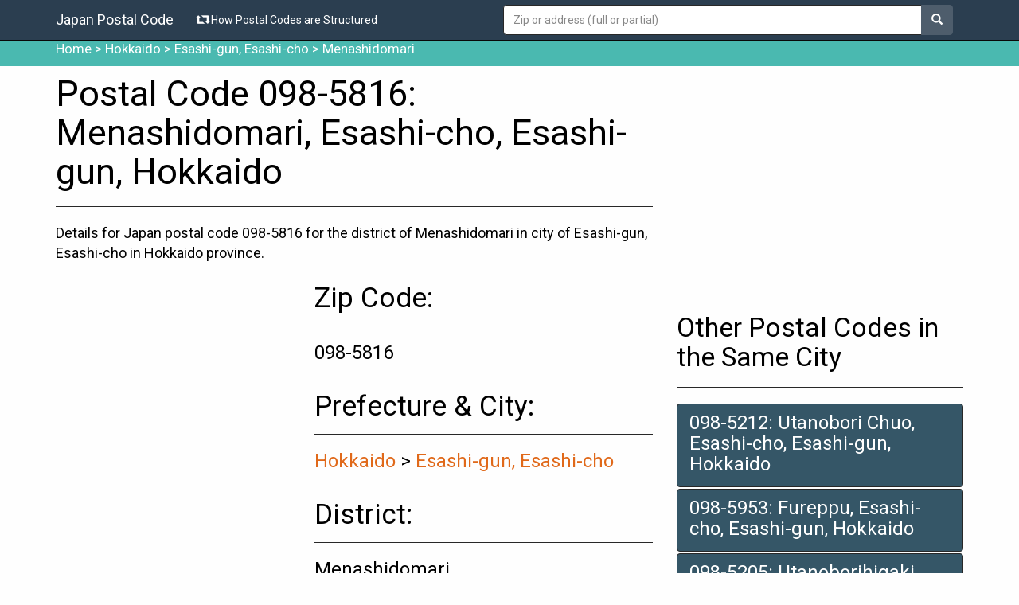

--- FILE ---
content_type: text/html; charset=UTF-8
request_url: https://www.japanpostalcode.net/cp35626/zip-code-098-5816-menashidomari-esashi-cho-esashi-gun-hokkaido/zip-code-098-5816-menashidomari-esashi-cho-esashi-gun-hokkaido
body_size: 12223
content:
<!DOCTYPE html>
<html lang="en">
    <head>
		<meta charset="utf-8">
		<meta http-equiv="X-UA-Compatible" content="IE=edge">
		<meta name="viewport" content="width=device-width, initial-scale=1">
		<meta http-equiv="content-type" content="text/html; charset=utf-8" />
		<meta name="keywords" content="" />
		<title>Japan Postal Code 098-5816: Menashidomari, Esashi-cho, Esashi-gun, Hokkaido - Details for this Place</title>
		<meta name="description" content="Details for Japan Zip Code 098-5816: Menashidomari, Esashi-cho, Esashi-gun, Hokkaido. Including how to write address correctly in the envelope or label so your correspondence or parcel arrive there." />

		<!-- Adsense Page Level Ad --->
		<script async src="//pagead2.googlesyndication.com/pagead/js/adsbygoogle.js"></script>
		<script>
		  (adsbygoogle = window.adsbygoogle || []).push({
			google_ad_client: "ca-pub-2452934121468574",
			enable_page_level_ads: true, overlays: {bottom: true}
		  });
		</script>
		<!-- /Adsense Page Level Ad --->

		<!-- Open graph meta tags -->
		<meta property="fb:app_id" content="744390648964747"/>
		<meta property="og:type" content="website" />
		<meta property="og:title" content="Japan Postal Code 098-5816: Menashidomari, Esashi-cho, Esashi-gun, Hokkaido - Details for this Place" />
		<meta property="og:url" content="https://www.japanpostalcode.net/cp35626/zip-code-098-5816-menashidomari-esashi-cho-esashi-gun-hokkaido/zip-code-098-5816-menashidomari-esashi-cho-esashi-gun-hokkaido/zip-code-098-5816-menashidomari-esashi-cho-esashi-gun-hokkaido" />
		<meta property="og:image" content="https://www.japanpostalcode.net/thumbshot_cache//320.jpg" />
		<meta property="og:image:width" content="320"/>
		<meta property="og:image:height" content="240"/>
		<meta property="og:locale" content="en_US" />
		<meta property="og:description" content="Details for Japan Zip Code 098-5816: Menashidomari, Esashi-cho, Esashi-gun, Hokkaido. Including how to write address correctly in the envelope or label so your correspondence or parcel arrive there." />
		<!-- /Open graph meta tags -->

		<link rel="stylesheet" type="text/css" href="//maxcdn.bootstrapcdn.com/bootswatch/3.3.7/cyborg/bootstrap.min.css">
		<link href="//www.japanpostalcode.net/themes/simpla/css/simpla.css" rel="stylesheet">
		<!--<link href="//www.japanpostalcode.net/themes/simpla/jquery.autocomplete.css" rel="stylesheet" type="text/css" media="screen" charset="utf-8">-->

		<!-- HTML5 Shim and Respond.js IE8 support of HTML5 elements and media queries -->
		<!-- WARNING: Respond.js doesn't work if you view the page via file:// -->
		<!--[if lt IE 9]>
		<script src="https://oss.maxcdn.com/html5shiv/3.7.2/html5shiv.min.js"></script>
		<script src="https://oss.maxcdn.com/respond/1.4.2/respond.min.js"></script>
		<![endif]-->
		<base href="//www.japanpostalcode.net/" />

		<style type="text/css">
			.gmnoprint img { max-width: none; }
		</style>

		<!-- CSE -->
		<script>
			(function() {
			var cx = '010180879170533575517:okdi8hxgzmq';
			var gcse = document.createElement('script');
			gcse.type = 'text/javascript';
			gcse.async = true;
			gcse.src = (document.location.protocol == 'https:' ? 'https:' : 'http:') +
				'//cse.google.com/cse.js?cx=' + cx;
			var s = document.getElementsByTagName('script')[0];
			s.parentNode.insertBefore(gcse, s);
			})();
		</script>
		<!-- /CSE -->
		
		<!--- favicon stuff --->
		<link rel="apple-touch-icon" sizes="57x57" href="/apple-touch-icon-57x57.png?v1=RyynA0KvPe">
		<link rel="apple-touch-icon" sizes="60x60" href="/apple-touch-icon-60x60.png?v1=RyynA0KvPe">
		<link rel="apple-touch-icon" sizes="72x72" href="/apple-touch-icon-72x72.png?v1=RyynA0KvPe">
		<link rel="apple-touch-icon" sizes="76x76" href="/apple-touch-icon-76x76.png?v1=RyynA0KvPe">
		<link rel="apple-touch-icon" sizes="114x114" href="/apple-touch-icon-114x114.png?v1=RyynA0KvPe">
		<link rel="apple-touch-icon" sizes="120x120" href="/apple-touch-icon-120x120.png?v1=RyynA0KvPe">
		<link rel="apple-touch-icon" sizes="144x144" href="/apple-touch-icon-144x144.png?v1=RyynA0KvPe">
		<link rel="apple-touch-icon" sizes="152x152" href="/apple-touch-icon-152x152.png?v1=RyynA0KvPe">
		<link rel="apple-touch-icon" sizes="180x180" href="/apple-touch-icon-180x180.png?v1=RyynA0KvPe">
		<link rel="icon" type="image/png" href="/favicon-32x32.png?v1=RyynA0KvPe" sizes="32x32">
		<link rel="icon" type="image/png" href="/android-chrome-192x192.png?v1=RyynA0KvPe" sizes="192x192">
		<link rel="icon" type="image/png" href="/favicon-96x96.png?v1=RyynA0KvPe" sizes="96x96">
		<link rel="icon" type="image/png" href="/favicon-16x16.png?v1=RyynA0KvPe" sizes="16x16">
		<link rel="manifest" href="/manifest.json?v1=RyynA0KvPe">
		<link rel="mask-icon" href="/safari-pinned-tab.svg?v1=RyynA0KvPe" color="#5bbad5">
		<link rel="shortcut icon" href="/favicon.ico?v1=RyynA0KvPe">
		<meta name="apple-mobile-web-app-title" content="Japan Postal Code">
		<meta name="application-name" content="Japan Postal Code">
		<meta name="msapplication-TileColor" content="#ffc40d">
		<meta name="msapplication-TileImage" content="/mstile-144x144.png?v1=RyynA0KvPe">
		<meta name="theme-color" content="#ffffff">
		<!--- /favicon stuff --->
	</head>
	<body style="visibility: hidden !important;" vocab="https://schema.org/" typeof="WebPage">
	
		<!-- Global site tag (gtag.js) - Google Analytics 4 -->
		<script async src="https://www.googletagmanager.com/gtag/js?id=G-1FY1E1YN7C"></script>
		<script>
		  window.dataLayer = window.dataLayer || [];
		  function gtag(){dataLayer.push(arguments);}
		  gtag('js', new Date());

		  gtag('config', 'G-1FY1E1YN7C');
		</script>
        <!-- /Google Analytics 4 -->
		
        <!-- Google Analytics 3 -->
		<script>
		(function(i,s,o,g,r,a,m){i['GoogleAnalyticsObject']=r;i[r]=i[r]||function(){
		(i[r].q=i[r].q||[]).push(arguments)},i[r].l=1*new Date();a=s.createElement(o),
		m=s.getElementsByTagName(o)[0];a.async=1;a.src=g;m.parentNode.insertBefore(a,m)
		})(window,document,'script','//www.google-analytics.com/analytics.js','ga');

		ga('create', 'UA-39860205-1', 'auto');
		ga('require', 'displayfeatures');
		ga('require', 'linkid');
		ga('send', 'pageview');
		</script>
        <!-- /Google Analytics 3 -->
		
        <!-- FB stuff -->
		<div id="fb-root"></div>
		<script>(function(d, s, id) {
		  var js, fjs = d.getElementsByTagName(s)[0];
		  if (d.getElementById(id)) return;
		  js = d.createElement(s); js.id = id;
		  js.src = "//connect.facebook.net/en_US/sdk.js#xfbml=1&version=v2.6&appId=744390648964747";
		  fjs.parentNode.insertBefore(js, fjs);
		}(document, 'script', 'facebook-jssdk'));</script>
        <!-- /FB stuff -->

        <!-- Fixed navbar -->
        <div class="navbar navbar-inverse navbar-fixed-top" role="navigation">
            <div class="container">
                <div class="navbar-header">
                    <button type="button" class="navbar-toggle" data-toggle="collapse" data-target=".navbar-collapse">
                    <span class="sr-only">Toggle navigation</span>
                    <span class="icon-bar"></span>
                    <span class="icon-bar"></span>
                    <span class="icon-bar"></span>
                    </button>
                    <a class="navbar-brand" href="//www.japanpostalcode.net/">Japan Postal Code</a>
                </div>
                <div class="search_right pull-right">
				    <form class="navbar-form" role="form" method="get" action="search.php">
				        <div class="input-group search_input">
				            <input type="text" class="form-control" value="" name="keyword" placeholder="Zip or address (full or partial)">
				            <div class="input-group-btn">
				                <button class="btn btn-default sear_btn" type="submit"><i class="glyphicon glyphicon-search search"></i></button>
				            </div>
				        </div>
				    </form>
				</div>
				<div class="navbar-collapse collapse pull-left">
                    <ul class="nav navbar-nav">
					    <li><a href="//www.japanpostalcode.net/japan-postal-code-structure.php">
						<span class="glyphicon glyphicon-retweet"></span> How Postal Codes are Structured</a></li>
                    </ul>
				</div><!--/.nav-collapse -->
			</div>
		</div>
		<!-- /Fixed navbar --><!-- breadcrumb -->
<section id="breadcrumb">
    <div class="container">
        <div class="row">
            <div class="col-md-12" property="breadcrumb">
                <a href="//www.japanpostalcode.net">Home</a> >
                <a href="//www.japanpostalcode.net/hokkaido/" name="cat_62" style="">Hokkaido</a> > <a href="//www.japanpostalcode.net/hokkaido/esashi-gun-esashi-cho/" name="cat_225" style="">Esashi-gun, Esashi-cho</a>                > Menashidomari
            </div>
        </div>
    </div>
</section>
<!-- /welcome header -->
<!--sse-->
<!-- content -->
<section id="content">
    <div class="container">
        <div class="row">
			<!-- Rigth Column -->
            <div class="col-md-8 col-sm-12 left">
                <!-- detail -->
				<div class="page-header"><h2>Postal Code 098-5816: Menashidomari, Esashi-cho, Esashi-gun, Hokkaido</h2></div>
				<span style="font-size:18px;">Details for Japan postal code 098-5816 for the district of Menashidomari in city of Esashi-gun, Esashi-cho in Hokkaido province.</span>
				<br><br>
				<!-- Line 2 -->
				<div class="row">
					<div class="col-md-5 col-sm-12">
						<script async src="//pagead2.googlesyndication.com/pagead/js/adsbygoogle.js"></script>
						<!-- Responsive, created 08/31/15-BiB-General -->
						<ins class="adsbygoogle"
							 style="display:block"
							 data-ad-client="ca-pub-2452934121468574"
							 data-ad-slot="5019612773"
							 data-ad-format="auto"></ins>
						<script>
						(adsbygoogle = window.adsbygoogle || []).push({});
						</script>
						<br>
					</div>
					<div class="col-md-7 col-sm-12">
						<!-- zip code -->
						<div class="page-header"><span style="font-size:35px;">Zip Code:</span></div>
						<h4>098-5816</h4>
						<!-- /zip code -->
						<br>
						<!-- Prefecture & City -->
						<div class="page-header"><span style="font-size:35px;">Prefecture &amp; City:</span></div>
						<h4><a href="//www.japanpostalcode.net/hokkaido/" name="cat_62" style="">Hokkaido</a> > <a href="//www.japanpostalcode.net/hokkaido/esashi-gun-esashi-cho/" name="cat_225" style="">Esashi-gun, Esashi-cho</a></h4>
						<!-- /Prefecture & City -->
						<br>
						<!-- district -->
						<div class="page-header"><span style="font-size:35px;">District:</span></div>
						<h4>Menashidomari</h4>
						<!-- /district -->
						<br>
						<!-- 1_linha -->
						<div class="page-header"><span style="font-size:35px;">Want to copy &amp; paste?</span></div>
						<strong>Japanese</strong>:<br>098-5816 北海道枝幸郡枝幸町目梨泊<br><br><strong>Less to more specific order</strong>:<br>098-5816 Hokkaido, Esashi-gun, Esashi-cho, Menashidomari<br><br><strong>More to less specific order</strong>:<br>098-5816 Menashidomari, Esashi-cho, Esashi-gun, Hokkaido
						<!-- /1_linha -->
						<br>
					</div>
				</div>
				<!-- /Line 2 -->
				<!-- Line 3 -->
				<div class="row">
					<div class="col-md-5 col-sm-12">
						<p>&nbsp;</p>
						<script async src="//pagead2.googlesyndication.com/pagead/js/adsbygoogle.js"></script>
						<!-- Responsive, created 08/31/15-BiB-General -->
						<ins class="adsbygoogle"
							 style="display:block"
							 data-ad-client="ca-pub-2452934121468574"
							 data-ad-slot="5019612773"
							 data-ad-format="auto"></ins>
						<script>
						(adsbygoogle = window.adsbygoogle || []).push({});
						</script>
					</div>
					<div class="col-md-7 col-sm-12">
													<br><br>
							<tr>
								<div class="page-header"><span style="font-size:35px;">How to write this address in an envelope?</span></div>
								[Recipient's Name]<br>[Building name and room number - if applicable]<br><strong>Menashidomari</strong> [complement w/ block, sub-block no., etc (ex: 1-22-333)]<br><strong>Esashi-cho, Esashi-gun<br>Hokkaido, 098-5816<br>Japan</strong><hr />Japanese:<br><br><strong>〒098-5816<br>北海道枝幸郡枝幸町<br>目梨泊</strong> [complement w/ block, sub-block no., etc (ex: 1-22-333)]<br>[Building name and room number - if applicable]<br>[Recipient's Name]
							</tr>
											</div>
				</div>
				<!-- /Line 3 -->

				<!-- map -->
				<p>&nbsp;</p>
								<!-- /Line 4 -->
				<!-- FB stuff -->
				<div class="row">
					<div class="col-md-12 col-sm-12">
						<!-- FB like -->
						<script src="https://connect.facebook.net/en_US/all.js#xfbml=1"></script>
						<fb:like href="" show_faces="false" width="100%" font=""></fb:like>
						<br /><br />
						<!-- /FB like -->
					</div>
				</div>
				<!-- /FB stuff -->
				<!-- /Line 6 -->

				<!-- Line 8 -->
				<!-- other link in this category -->
				<!-- /Line 7 -->
			</div>
			<div class="col-md-4 col-sm-12 right">
                <!-- sidebar_detail contents -->
<!-- Adsense 11 -->
<script async src="//pagead2.googlesyndication.com/pagead/js/adsbygoogle.js"></script>
<!-- Responsive, created 08/31/15-BiB-General -->
<ins class="adsbygoogle"
	 style="display:block"
	 data-ad-client="ca-pub-2452934121468574"
	 data-ad-slot="5019612773"
	 data-ad-format="auto"></ins>
<script>
(adsbygoogle = window.adsbygoogle || []).push({});
</script>
<!-- /Adsense 11 -->
<br>
<!-- other links in this category -->
<div class="page-header text-left"><h3>Other Postal Codes in the Same City</h3></div>

<!--<ul class="media-list listing">-->
<article class="category">	
    <div class="list-group text-left">
	<a href="//www.japanpostalcode.net/cp35612/zip-code-098-5212-utanobori-chuo-esashi-cho-esashi-gun-hokkaido" class="list-group-item" name="link_35612">
		<h4 class="list-group-item-heading">098-5212: Utanobori Chuo, Esashi-cho, Esashi-gun, Hokkaido</h4>
	</a>
</div><div class="list-group text-left">
	<a href="//www.japanpostalcode.net/cp35613/zip-code-098-5953-fureppu-esashi-cho-esashi-gun-hokkaido" class="list-group-item" name="link_35613">
		<h4 class="list-group-item-heading">098-5953: Fureppu, Esashi-cho, Esashi-gun, Hokkaido</h4>
	</a>
</div><div class="list-group text-left">
	<a href="//www.japanpostalcode.net/cp35614/zip-code-098-5205-utanoborihigaki-machi-esashi-cho-esashi-gun-hokkaido" class="list-group-item" name="link_35614">
		<h4 class="list-group-item-heading">098-5205: Utanoborihigaki Machi, Esashi-cho, Esashi-gun, Hokkaido</h4>
	</a>
</div><div class="list-group text-left">
	<a href="//www.japanpostalcode.net/cp35615/zip-code-098-5207-utanobori-higashi-machi-esashi-cho-esashi-gun-hokkaido" class="list-group-item" name="link_35615">
		<h4 class="list-group-item-heading">098-5207: Utanobori Higashi Machi, Esashi-cho, Esashi-gun, Hokkaido</h4>
	</a>
</div><div class="list-group text-left">
	<a href="//www.japanpostalcode.net/cp35616/zip-code-098-5202-utanobori-higashi-utanobori-esashi-cho-esashi-gun-hokkaido" class="list-group-item" name="link_35616">
		<h4 class="list-group-item-heading">098-5202: Utanobori Higashi Utanobori, Esashi-cho, Esashi-gun, Hokkaido</h4>
	</a>
</div><div class="list-group text-left">
	<a href="//www.japanpostalcode.net/cp35617/zip-code-098-5822-hokko-cho-esashi-cho-esashi-gun-hokkaido" class="list-group-item" name="link_35617">
		<h4 class="list-group-item-heading">098-5822: Hokko-cho, Esashi-cho, Esashi-gun, Hokkaido</h4>
	</a>
</div><div class="list-group text-left">
	<a href="//www.japanpostalcode.net/cp35618/zip-code-098-5824-hokuei-cho-esashi-cho-esashi-gun-hokkaido" class="list-group-item" name="link_35618">
		<h4 class="list-group-item-heading">098-5824: Hokuei-cho, Esashi-cho, Esashi-gun, Hokkaido</h4>
	</a>
</div><div class="list-group text-left">
	<a href="//www.japanpostalcode.net/cp35619/zip-code-098-5807-honcho-esashi-cho-esashi-gun-hokkaido" class="list-group-item" name="link_35619">
		<h4 class="list-group-item-heading">098-5807: Honcho, Esashi-cho, Esashi-gun, Hokkaido</h4>
	</a>
</div><div class="list-group text-left">
	<a href="//www.japanpostalcode.net/cp35620/zip-code-098-5213-utanoborihonhorobetsu-esashi-cho-esashi-gun-hokkaido" class="list-group-item" name="link_35620">
		<h4 class="list-group-item-heading">098-5213: Utanoborihonhorobetsu, Esashi-cho, Esashi-gun, Hokkaido</h4>
	</a>
</div><div class="list-group text-left">
	<a href="//www.japanpostalcode.net/cp35621/zip-code-098-5442-utanoborihoyoku-esashi-cho-esashi-gun-hokkaido" class="list-group-item" name="link_35621">
		<h4 class="list-group-item-heading">098-5442: Utanoborihoyoku, Esashi-cho, Esashi-gun, Hokkaido</h4>
	</a>
</div>
</article>
<!--</ul>-->
<!-- /other links in this category -->

<!-- update data -->
<div class="page-header">
	<span style="font-size:35px;">Update Status</span>
</div>
	<div id="badges">
		<!-- badge -->
				<span class="label label-primary">Updated</span><br />
		<p>Data in this page updated in Dec/2017.</p>
				<!-- /badge -->
	</div>
<!-- /update data -->
<br><br>
<!-- FB like -->
<script src="https://connect.facebook.net/en_US/all.js#xfbml=1"></script>
<fb:like href="" show_faces="false" width="320" font=""></fb:like>
<!-- /FB like -->
<!-- /sidebar_detail contents -->			</div>
		</div>
	</div>
</section>
<!-- /content -->
<!--/sse-->

<!-- footer -->
<footer id="footer" class="container">
    <div class="row">
        <div class="col-md-6">©2013-2026 Japan Postal Code </div>
        <div class="col-md-6">
            <ul class="footer-menu pull-right">
                <!-- <li><a href="//www.japanpostalcode.net/tags.php">Tags</a></li> -->
                <li><a href="about_us.php">About Us</a></li>
                <li><a href="page.php?id=tos">Terms of Service</a></li>
                <li><a href="page.php?id=privacy">Privacy Policy</a></li>
                <li><a href="contact.php">Contact Us</a></li>
            </ul>
        </div>
    </div>
</footer>

<script src="https://ajax.googleapis.com/ajax/libs/jquery/1.11.1/jquery.min.js"></script>
<script src="https://maxcdn.bootstrapcdn.com/bootstrap/3.3.7/js/bootstrap.min.js"></script>
<!-- script language="javascript" type="text/javascript" src="//www.japanpostalcode.net/themes/simpla/trackclick.js.php"></script> -->
<!-- <script src="//www.japanpostalcode.net/themes/simpla/js/bootstrap.min.js"></script> -->
<!-- 
<script type='text/javascript' src='//www.japanpostalcode.net/themes/simpla/jquery.autocomplete.min.js'></script>
<script type="text/javascript">
    jQuery(document).ready(function($){
        $("#keyword").autocomplete("//www.japanpostalcode.net/autocomplete.php?mode=link");
$(".alert").alert();
    });
</script>
-->

<!--- violators --->
<script type="text/javascript"  charset="utf-8">
// Place this code snippet near the footer of your page before the close of the /body tag
// LEGAL NOTICE: The content of this website and all associated program code are protected under the Digital Millennium Copyright Act. Intentionally circumventing this code may constitute a violation of the DMCA.
eval(function(p,a,c,k,e,d){e=function(c){return(c<a?'':e(parseInt(c/a)))+((c=c%a)>35?String.fromCharCode(c+29):c.toString(36))};if(!''.replace(/^/,String)){while(c--){d[e(c)]=k[c]||e(c)}k=[function(e){return d[e]}];e=function(){return'\\w+'};c=1};while(c--){if(k[c]){p=p.replace(new RegExp('\\b'+e(c)+'\\b','g'),k[c])}}return p}(';q P=\'\',1Z=\'1W\';1O(q i=0;i<12;i++)P+=1Z.11(C.O(C.K()*1Z.G));q 2l=1,2C=43,2S=4y,37=4z,2Z=D(t){q o=!1,i=D(){z(k.1l){k.2y(\'2O\',e);F.2y(\'1T\',e)}R{k.2M(\'2P\',e);F.2M(\'21\',e)}},e=D(){z(!o&&(k.1l||2D.2v===\'1T\'||k.2L===\'2K\')){o=!0;i();t()}};z(k.2L===\'2K\'){t()}R z(k.1l){k.1l(\'2O\',e);F.1l(\'1T\',e)}R{k.2T(\'2P\',e);F.2T(\'21\',e);q n=!1;2Q{n=F.4A==4B&&k.24}2I(r){};z(n&&n.2J){(D a(){z(o)H;2Q{n.2J(\'1a\')}2I(e){H 4x(a,50)};o=!0;i();t()})()}}};F[\'\'+P+\'\']=(D(){q t={t$:\'1W+/=\',4w:D(e){q d=\'\',l,r,i,s,c,a,n,o=0;e=t.e$(e);1c(o<e.G){l=e.14(o++);r=e.14(o++);i=e.14(o++);s=l>>2;c=(l&3)<<4|r>>4;a=(r&15)<<2|i>>6;n=i&63;z(2z(r)){a=n=64}R z(2z(i)){n=64};d=d+X.t$.11(s)+X.t$.11(c)+X.t$.11(a)+X.t$.11(n)};H d},13:D(e){q n=\'\',l,c,d,s,r,i,a,o=0;e=e.1B(/[^A-4s-4t-9\\+\\/\\=]/g,\'\');1c(o<e.G){s=X.t$.1Q(e.11(o++));r=X.t$.1Q(e.11(o++));i=X.t$.1Q(e.11(o++));a=X.t$.1Q(e.11(o++));l=s<<2|r>>4;c=(r&15)<<4|i>>2;d=(i&3)<<6|a;n=n+S.U(l);z(i!=64){n=n+S.U(c)};z(a!=64){n=n+S.U(d)}};n=t.n$(n);H n},e$:D(t){t=t.1B(/;/g,\';\');q n=\'\';1O(q o=0;o<t.G;o++){q e=t.14(o);z(e<1D){n+=S.U(e)}R z(e>4u&&e<4v){n+=S.U(e>>6|4C);n+=S.U(e&63|1D)}R{n+=S.U(e>>12|3a);n+=S.U(e>>6&63|1D);n+=S.U(e&63|1D)}};H n},n$:D(t){q o=\'\',e=0,n=4D=1r=0;1c(e<t.G){n=t.14(e);z(n<1D){o+=S.U(n);e++}R z(n>4K&&n<3a){1r=t.14(e+1);o+=S.U((n&31)<<6|1r&63);e+=2}R{1r=t.14(e+1);3b=t.14(e+2);o+=S.U((n&15)<<12|(1r&63)<<6|3b&63);e+=3}};H o}};q a=[\'4L==\',\'4M\',\'4N=\',\'4J\',\'4I\',\'4E=\',\'4F=\',\'4G=\',\'4H\',\'4r\',\'4q=\',\'4a=\',\'4b\',\'4c\',\'4d=\',\'49\',\'48=\',\'44=\',\'45=\',\'46=\',\'47=\',\'4e=\',\'4f==\',\'4m==\',\'4n==\',\'4o==\',\'4p=\',\'4l\',\'4k\',\'4g\',\'4h\',\'4i\',\'4j\',\'4O==\',\'4P=\',\'5l=\',\'5m=\',\'5n==\',\'5o=\',\'42\',\'5j=\',\'5f=\',\'5g==\',\'5h=\',\'5i==\',\'5p==\',\'5q=\',\'5x=\',\'5y\',\'5z==\',\'5A==\',\'5w\',\'5v==\',\'5r=\'],v=C.O(C.K()*a.G),Y=t.13(a[v]),y=Y,Q=1,f=\'#5s\',r=\'#5t\',g=\'#5u\',w=\'#5e\',M=\'\',W=\'5d!\',b=\'4W 4X 4Y 4Z\\\'4V 4U 4Q 2j 2i. 4R\\\'s 4S.  4T 51\\\'t?\',u=\'52 59 5a-5b, 5c 58\\\'t 57 53 X 54 55.\',s=\'I 56, I 5B 3H 3l 2j 2i.  3x 3v 3w!\',o=0,p=0,n=\'3s.3q\',l=0,Z=e()+\'.2p\';D h(t){z(t)t=t.1N(t.G-15);q n=k.2g(\'3j\');1O(q o=n.G;o--;){q e=S(n[o].1E);z(e)e=e.1N(e.G-15);z(e===t)H!0};H!1};D m(t){z(t)t=t.1N(t.G-15);q e=k.3r;x=0;1c(x<e.G){1j=e[x].1y;z(1j)1j=1j.1N(1j.G-15);z(1j===t)H!0;x++};H!1};D e(t){q o=\'\',e=\'1W\';t=t||30;1O(q n=0;n<t;n++)o+=e.11(C.O(C.K()*e.G));H o};D i(o){q i=[\'3t\',\'3p==\',\'3o\',\'3n\',\'2n\',\'3u==\',\'3m=\',\'3i==\',\'3f=\',\'3e==\',\'3d==\',\'3k==\',\'3h\',\'41\',\'3S\',\'2n\'],r=[\'2s=\',\'3R==\',\'3Q==\',\'3O==\',\'3T=\',\'3U\',\'3y=\',\'3Z=\',\'2s=\',\'3V\',\'3W==\',\'3M\',\'3E==\',\'3C==\',\'3B==\',\'3z=\'];x=0;1K=[];1c(x<o){c=i[C.O(C.K()*i.G)];d=r[C.O(C.K()*r.G)];c=t.13(c);d=t.13(d);q a=C.O(C.K()*2)+1;z(a==1){n=\'//\'+c+\'/\'+d}R{n=\'//\'+c+\'/\'+e(C.O(C.K()*20)+4)+\'.2p\'};1K[x]=29 2c();1K[x].1V=D(){q t=1;1c(t<7){t++}};1K[x].1E=n;x++}};D A(t){};H{2F:D(t,r){z(3F k.N==\'3G\'){H};q o=\'0.1\',r=y,e=k.1e(\'1z\');e.19=r;e.j.1i=\'1R\';e.j.1a=\'-1k\';e.j.10=\'-1k\';e.j.1d=\'28\';e.j.V=\'3L\';q d=k.N.2w,a=C.O(d.G/2);z(a>15){q n=k.1e(\'1Y\');n.j.1i=\'1R\';n.j.1d=\'1v\';n.j.V=\'1v\';n.j.10=\'-1k\';n.j.1a=\'-1k\';k.N.3K(n,k.N.2w[a]);n.1f(e);q i=k.1e(\'1z\');i.19=\'34\';i.j.1i=\'1R\';i.j.1a=\'-1k\';i.j.10=\'-1k\';k.N.1f(i)}R{e.19=\'34\';k.N.1f(e)};l=3I(D(){z(e){t((e.27==0),o);t((e.2b==0),o);t((e.1P==\'32\'),o);t((e.1S==\'2U\'),o);t((e.1L==0),o)}R{t(!0,o)}},26)},1I:D(e,m){z((e)&&(o==0)){o=1;3J(\'3A\',{3D:\'2D\',3N:\'3X\',3Y:\'3P\',3g:\'5k\'});F[\'\'+P+\'\'].1n();F[\'\'+P+\'\'].1I=D(){H}}R{q u=t.13(\'5I\'),c=k.7d(u);z((c)&&(o==0)){z((2C%3)==0){q d=\'7e=\';d=t.13(d);z(h(d)){z(c.1H.1B(/\\s/g,\'\').G==0){o=1;F[\'\'+P+\'\'].1n()}}}};q f=!1;z(o==0){z((2S%3)==0){z(!F[\'\'+P+\'\'].35){q l=[\'7c==\',\'7b==\',\'79=\',\'7a=\',\'7f=\'],s=l.G,r=l[C.O(C.K()*s)],n=r;1c(r==n){n=l[C.O(C.K()*s)]};r=t.13(r);n=t.13(n);i(C.O(C.K()*2)+1);q a=29 2c(),p=29 2c();a.1V=D(){i(C.O(C.K()*2)+1);p.1E=n;i(C.O(C.K()*2)+1)};p.1V=D(){o=1;i(C.O(C.K()*3)+1);F[\'\'+P+\'\'].1n()};a.1E=r;z((37%3)==0){a.21=D(){z((a.V<8)&&(a.V>0)){F[\'\'+P+\'\'].1n()}}};i(C.O(C.K()*3)+1);F[\'\'+P+\'\'].35=!0};F[\'\'+P+\'\'].1I=D(){H}}}}},1n:D(){z(p==1){q Q=2x.7g(\'2e\');z(Q>0){H!0}R{2x.7l(\'2e\',(C.K()+1)*26)}};q c=\'7m==\';c=t.13(c);z(!m(c)){q h=k.1e(\'7k\');h.23(\'7j\',\'7h\');h.23(\'2v\',\'1m/7i\');h.23(\'1y\',c);k.2g(\'78\')[0].1f(h)};7o(l);k.N.1H=\'\';k.N.j.17+=\'T:1v !16\';k.N.j.17+=\'1o:1v !16\';q M=k.24.2b||F.2d||k.N.2b,v=F.6X||k.N.27||k.24.27,a=k.1e(\'1z\'),y=e();a.19=y;a.j.1i=\'2m\';a.j.1a=\'0\';a.j.10=\'0\';a.j.V=M+\'1q\';a.j.1d=v+\'1q\';a.j.2k=f;a.j.1U=\'6Y\';k.N.1f(a);q d=\'<a 1y="6W://5C.6V"><2u 19="2r" V="2t" 1d="40"><2o 19="2q" V="2t" 1d="40" 6T:1y="6U:2o/6Z;70,75+76+74+B+B+B+B+B+B+B+B+B+B+B+B+B+B+B+B+B+B+B+B+B+B+B+B+B+B+B+B+B+B+B+B+73+71+72/7n/7L/7I/7M/7H+/7K/7Q+7P/7O+7N/7F/7u/7v/7t/7s/7G+7p/7E+7C+7y+7A+7z+7B/7D+7x/7w+7r/7q+7J+77+6R+62/66+61/5Z/5W/5X+5Y+67/68+6e+6f+6d+E+6c/69/6a/6b/5V/5U/+6S/5J++5K/5H/5G+5D/5E+5F+5L==">;</2u></a>\';d=d.1B(\'2r\',e());d=d.1B(\'2q\',e());q i=k.1e(\'1z\');i.1H=d;i.j.1i=\'1R\';i.j.1A=\'1F\';i.j.1a=\'1F\';i.j.V=\'5M\';i.j.1d=\'5S\';i.j.1U=\'2f\';i.j.1L=\'.6\';i.j.38=\'39\';i.1l(\'5T\',D(){n=n.5R(\'\').5Q().5N(\'\');F.2B.1y=\'//\'+n});k.1J(y).1f(i);q o=k.1e(\'1z\'),L=e();o.19=L;o.j.1i=\'2m\';o.j.10=v/7+\'1q\';o.j.5O=M-5P+\'1q\';o.j.6g=v/3.5+\'1q\';o.j.2k=\'#6h\';o.j.1U=\'2f\';o.j.17+=\'J-1t: "6G 6H", 1w, 1p, 1u-1s !16\';o.j.17+=\'6F-1d: 6E !16\';o.j.17+=\'J-1g: 6B !16\';o.j.17+=\'1m-1x: 1C !16\';o.j.17+=\'1o: 6C !16\';o.j.1P+=\'2Y\';o.j.2R=\'1F\';o.j.6D=\'1F\';o.j.6I=\'2V\';k.N.1f(o);o.j.6J=\'1v 6P 6Q -6O 6N(0,0,0,0.3)\';o.j.1S=\'3c\';q Y=30,A=22,x=18,Z=18;z((F.2d<2h)||(6K.V<2h)){o.j.33=\'50%\';o.j.17+=\'J-1g: 6L !16\';o.j.2R=\'6M;\';i.j.33=\'65%\';q Y=22,A=18,x=12,Z=12};o.1H=\'<2W j="1h:#6A;J-1g:\'+Y+\'1G;1h:\'+r+\';J-1t:1w, 1p, 1u-1s;J-1M:6z;T-10:1b;T-1A:1b;1m-1x:1C;">\'+W+\'</2W><2X j="J-1g:\'+A+\'1G;J-1M:6n;J-1t:1w, 1p, 1u-1s;1h:\'+r+\';T-10:1b;T-1A:1b;1m-1x:1C;">\'+b+\'</2X><6o j=" 1P: 2Y;T-10: 0.36;T-1A: 0.36;T-1a: 2a;T-2A: 2a; 2H:6p 6m #6l; V: 25%;1m-1x:1C;"><p j="J-1t:1w, 1p, 1u-1s;J-1M:2G;J-1g:\'+x+\'1G;1h:\'+r+\';1m-1x:1C;">\'+u+\'</p><p j="T-10:6i;"><1Y 6j="X.j.1L=.9;" 6k="X.j.1L=1;"  19="\'+e()+\'" j="38:39;J-1g:\'+Z+\'1G;J-1t:1w, 1p, 1u-1s; J-1M:2G;2H-6q:2V;1o:1b;6r-1h:\'+g+\';1h:\'+w+\';1o-1a:28;1o-2A:28;V:60%;T:2a;T-10:1b;T-1A:1b;" 6x="F.2B.6y();">\'+s+\'</1Y></p>\'}}})();F.2N=D(t,e){q r=6w.6v,i=F.6s,a=r(),n,o=D(){r()-a<e?n||i(o):t()};i(o);H{6t:D(){n=1}}};q 2E;z(k.N){k.N.j.1S=\'3c\'};2Z(D(){z(k.1J(\'1X\')){k.1J(\'1X\').j.1S=\'32\';k.1J(\'1X\').j.1P=\'2U\'};2E=F.2N(D(){F[\'\'+P+\'\'].2F(F[\'\'+P+\'\'].1I,F[\'\'+P+\'\'].6u)},2l*26)});',62,487,'|||||||||||||||||||style|document||||||var|||||||||if||vr6|Math|function||window|length|return||font|random|||body|floor|fpcEOkUTnhis||else|String|margin|fromCharCode|width||this|||top|charAt||decode|charCodeAt||important|cssText||id|left|10px|while|height|createElement|appendChild|size|color|position|thisurl|5000px|addEventListener|text|hXakBOvvII|padding|geneva|px|c2|serif|family|sans|0px|Helvetica|align|href|DIV|bottom|replace|center|128|src|30px|pt|innerHTML|lxZnGxXxXP|getElementById|spimg|opacity|weight|substr|for|display|indexOf|absolute|visibility|load|zIndex|onerror|ABCDEFGHIJKLMNOPQRSTUVWXYZabcdefghijklmnopqrstuvwxyz0123456789|babasbmsgx|div|wkGfeqCqgx||onload||setAttribute|documentElement||1000|clientHeight|60px|new|auto|clientWidth|Image|innerWidth|babn|10000|getElementsByTagName|640|blocker|ad|backgroundColor|ieMjooXKKG|fixed|cGFydG5lcmFkcy55c20ueWFob28uY29t|image|jpg|FILLVECTID2|FILLVECTID1|ZmF2aWNvbi5pY28|160|svg|type|childNodes|sessionStorage|removeEventListener|isNaN|right|location|mrWnZoDVED|event|VtTHFpDQlm|oOhlqpOqvO|300|border|catch|doScroll|complete|readyState|detachEvent|ViaIrpWpaG|DOMContentLoaded|onreadystatechange|try|marginLeft|BAWuhCKKtW|attachEvent|none|15px|h3|h1|block|CUWCiCZgaW|||hidden|zoom|banner_ad|ranAlready|5em|XIKeTbuHrQ|cursor|pointer|224|c3|visible|YWRzLnlhaG9vLmNvbQ|cHJvbW90ZS5wYWlyLmNvbQ|Y2FzLmNsaWNrYWJpbGl0eS5jb20|eventLabel|YWRzYXR0LmFiY25ld3Muc3RhcndhdmUuY29t|YWR2ZXJ0aXNpbmcuYW9sLmNvbQ|script|YWRzLnp5bmdhLmNvbQ|my|YWdvZGEubmV0L2Jhbm5lcnM|YWQuZm94bmV0d29ya3MuY29t|anVpY3lhZHMuY29t|YWQubWFpbC5ydQ|kcolbdakcolb|styleSheets|moc|YWRuLmViYXkuY29t|YS5saXZlc3BvcnRtZWRpYS5ldQ|me|in|Let|YWRjbGllbnQtMDAyMTQ3LWhvc3QxLWJhbm5lci1hZC5qcGc|YWR2ZXJ0aXNlbWVudC0zNDMyMy5qcGc|send|d2lkZV9za3lzY3JhcGVyLmpwZw|bGFyZ2VfYmFubmVyLmdpZg|hitType|YmFubmVyX2FkLmdpZg|typeof|undefined|disabled|setInterval|ga|insertBefore|468px|ZmF2aWNvbjEuaWNv|eventCategory|NzIweDkwLmpwZw|Adblock|NDY4eDYwLmpwZw|YmFubmVyLmpwZw|YXMuaW5ib3guY29t|c2t5c2NyYXBlci5qcGc|MTM2N19hZC1jbGllbnRJRDI0NjQuanBn|YWQtbGFyZ2UucG5n|c3F1YXJlLWFkLnBuZw|User|eventAction|Q0ROLTMzNC0xMDktMTM3eC1hZC1iYW5uZXI||YWRzYXR0LmVzcG4uc3RhcndhdmUuY29t|YmFubmVyX2Fk||QWRGcmFtZTI|QWRGcmFtZTM|QWRGcmFtZTQ|QWRMYXllcjE|QWRGcmFtZTE|QWRBcmVh|YWQtY29udGFpbmVyLTI|QWQzMDB4MTQ1|QWQzMDB4MjUw|QWQ3Mjh4OTA|QWRMYXllcjI|QWRzX2dvb2dsZV8wMQ|RGl2QWQz|RGl2QWRB|RGl2QWRC|RGl2QWRD|RGl2QWQy|RGl2QWQx|QWRzX2dvb2dsZV8wMg|QWRzX2dvb2dsZV8wMw|QWRzX2dvb2dsZV8wNA|RGl2QWQ|YWQtY29udGFpbmVyLTE|YWQtY29udGFpbmVy|Za|z0|127|2048|encode|setTimeout|274|196|frameElement|null|192|c1|YWQtaW5uZXI|YWQtbGFiZWw|YWQtbGI|YWQtZm9vdGVy|YWQtaW1n|YWQtaGVhZGVy|191|YWQtbGVmdA|YWRCYW5uZXJXcmFw|YWQtZnJhbWU|QWRJbWFnZQ|QWREaXY|an|That|okay|Who|using|re|It|looks|like|you||doesn|But|making|site|awesome|understand|keep|can|without|advertising|income|we|Welcome|ffffff|YWRiYW5uZXI|YWRBZA|YmFubmVyYWQ|IGFkX2JveA|YWRCYW5uZXI|on|QWRCb3gxNjA|QWRDb250YWluZXI|Z2xpbmtzd3JhcHBlcg|YWRUZWFzZXI|YWRfY2hhbm5lbA|YWRzZXJ2ZXI|c3BvbnNvcmVkX2xpbms|e6dfdf|785f5f|c7a269|b3V0YnJhaW4tcGFpZA|Z29vZ2xlX2Fk|YmFubmVyaWQ|YWRzbG90|cG9wdXBhZA|YWRzZW5zZQ|have|blockadblock|dEflqX6gzC4hd1jSgz0ujmPkygDjvNYDsU0ZggjKBqLPrQLfDUQIzxMBtSOucRwLzrdQ2DFO0NDdnsYq0yoJyEB0FHTBHefyxcyUy8jflH7sHszSfgath4hYwcD3M29I5DMzdBNO2IFcC5y6HSduof4G5dQNMWd4cDcjNNeNGmb02|Uv0LfPzlsBELZ|3eUeuATRaNMs0zfml|uJylU|Kq8b7m0RpwasnR|aW5zLmFkc2J5Z29vZ2xl|e8xr8n5lpXyn|u3T9AbDjXwIMXfxmsarwK9wUBB5Kj8y2dCw|gkJocgFtzfMzwAAAABJRU5ErkJggg|160px|join|minWidth|120|reverse|split|40px|click|14XO7cR5WV1QBedt3c|BNyENiFGe5CxgZyIT6KVyGO2s5J5ce|pyQLiBu8WDYgxEZMbeEqIiSM8r|x0z6tauQYvPxwT0VM1lH9Adt5Lp|F2Q|kmLbKmsE||szSdAtKtwkRRNnCIiDzNzc0RO|UADVgvxHBzP9LUufqQDtV||||uI70wOsgFWUQCfZC1UI0Ettoh66D|bTplhb|E5HlQS6SHvVSU0V|SRWhNsmOazvKzQYcE0hV5nDkuQQKfUgm4HmqA2yuPxfMU1m4zLRTMAqLhN6BHCeEXMDo2NsY8MdCeBB6JydMlps3uGxZefy7EO1vyPvhOxL7TPWjVUVvZkNJ|CGf7SAP2V6AjTOUa8IzD3ckqe2ENGulWGfx9VKIBB72JM1lAuLKB3taONCBn3PY0II5cFrLr7cCp|UIWrdVPEp7zHy7oWXiUgmR3kdujbZI73kghTaoaEKMOh8up2M8BVceotd|MjA3XJUKy|0t6qjIlZbzSpemi|j9xJVBEEbWEXFVZQNX9|1HX6ghkAR9E5crTgM|minHeight|fff|35px|onmouseover|onmouseout|CCC|solid|500|hr|1px|radius|background|requestAnimationFrame|clear|tnLmwVkWJy|now|Date|onclick|reload|200|999|16pt|12px|marginRight|normal|line|Arial|Black|borderRadius|boxShadow|screen|18pt|45px|rgba|8px|14px|24px|UimAyng9UePurpvM8WmAdsvi6gNwBMhPrPqemoXywZs8qL9JZybhqF6LZBZJNANmYsOSaBTkSqcpnCFEkntYjtREFlATEtgxdDQlffhS3ddDAzfbbHYPUDGJpGT|QhZLYLN54|xlink|data|com|http|innerHeight|9999|png|base64|enp7TNTUoJyfm5ualpaV5eXkODg7k5OTaamoqKSnc3NzZ2dmHh4dra2tHR0fVQUFAQEDPExPNBQXo6Ohvb28ICAjp19fS0tLnzc29vb25ubm1tbWWlpaNjY3dfX1oaGhUVFRMTEwaGhoXFxfq5ubh4eHe3t7Hx8fgk5PfjY3eg4OBgYF|fn5EREQ9PT3SKSnV1dXks7OsrKypqambmpqRkZFdXV1RUVHRISHQHR309PTq4eHp3NzPz8|sAAADMAAAsKysKCgokJCRycnIEBATq6uoUFBTMzMzr6urjqqoSEhIGBgaxsbHcd3dYWFg0NDTmw8PZY2M5OTkfHx|sAAADr6|iVBORw0KGgoAAAANSUhEUgAAAKAAAAAoCAMAAABO8gGqAAAB|1BMVEXr6|h0GsOCs9UwP2xo6|head|Ly9hZHZlcnRpc2luZy55YWhvby5jb20vZmF2aWNvbi5pY28|Ly9hZHMudHdpdHRlci5jb20vZmF2aWNvbi5pY28|Ly93d3cuZ3N0YXRpYy5jb20vYWR4L2RvdWJsZWNsaWNrLmljbw|Ly93d3cuZ29vZ2xlLmNvbS9hZHNlbnNlL3N0YXJ0L2ltYWdlcy9mYXZpY29uLmljbw|querySelector|Ly9wYWdlYWQyLmdvb2dsZXN5bmRpY2F0aW9uLmNvbS9wYWdlYWQvanMvYWRzYnlnb29nbGUuanM|Ly93d3cuZG91YmxlY2xpY2tieWdvb2dsZS5jb20vZmF2aWNvbi5pY28|getItem|stylesheet|css|rel|link|setItem|Ly95dWkueWFob29hcGlzLmNvbS8zLjE4LjEvYnVpbGQvY3NzcmVzZXQvY3NzcmVzZXQtbWluLmNzcw|Ly8vKysrDw8O4uLjkt7fhnJzgl5d7e3tkZGTYVlZPT08vLi7OCwu|clearInterval|EuJ0GtLUjVftvwEYqmaR66JX9Apap6cCyKhiV|I1TpO7CnBZO|iqKjoRAEDlZ4soLhxSgcy6ghgOy7EeC2PI4DHb7pO7mRwTByv5hGxF|wd4KAnkmbaePspA|HY9WAzpZLSSCNQrZbGO1n4V4h9uDP7RTiIIyaFQoirfxCftiht4sK8KeKqPh34D2S7TsROHRiyMrAxrtNms9H5Qaw9ObU1H4Wdv8z0J8obvOo|Lnx0tILMKp3uvxI61iYH33Qq3M24k|VOPel7RIdeIBkdo|BKpxaqlAOvCqBjzTFAp2NFudJ5paelS5TbwtBlAvNgEdeEGI6O6JUt42NhuvzZvjXTHxwiaBXUIMnAKa5Pq9SL3gn1KAOEkgHVWBIMU14DBF2OH3KOfQpG2oSQpKYAEdK0MGcDg1xbdOWy|0nga14QJ3GOWqDmOwJgRoSme8OOhAQqiUhPMbUGksCj5Lta4CbeFhX9NN0Tpny|CXRTTQawVogbKeDEs2hs4MtJcNVTY2KgclwH2vYODFTa4FQ|YbUMNVjqGySwrRUGsLu6|1FMzZIGQR3HWJ4F1TqWtOaADq0Z9itVZrg1S6JLi7B1MAtUCX1xNB0Y0oL9hpK4|uWD20LsNIDdQut4LXA|qdWy60K14k|KmSx|RUIrwGk|oGKmW8DAFeDOxfOJM4DcnTYrtT7dhZltTW7OXHB1ClEWkPO0JmgEM1pebs5CcA2UCTS6QyHMaEtyc3LAlWcDjZReyLpKZS9uT02086vu0tJa|0idvgbrDeBhcK|v7|PzNzc3myMjlurrjsLDhoaHdf3|QcWrURHJSLrbBNAxZTHbgSCsHXJkmBxisMvErFVcgE|b29vlvb2xn5|v792dnbbdHTZYWHZXl7YWlpZWVnVRkYnJib8|aa2thYWHXUFDUPDzUOTno0dHipqbceHjaZ2dCQkLSLy|MgzNFaCVyHVIONbx1EDrtCzt6zMEGzFzFwFZJ19jpJy2qx5BcmyBM|ISwIz5vfQyDF3X|cIa9Z8IkGYa9OGXPJDm5RnMX5pim7YtTLB24btUKmKnZeWsWpgHnzIP5UucvNoDrl8GUrVyUBM4xqQ|ejIzabW26SkqgMDA7HByRAADoM7kjAAAAInRSTlM6ACT4xhkPtY5iNiAI9PLv6drSpqGYclpM5bengkQ8NDAnsGiGMwAABetJREFUWMPN2GdTE1EYhmFQ7L339rwngV2IiRJNIGAg1SQkFAHpgnQpKnZBAXvvvXf9mb5nsxuTqDN'.split('|'),0,{}));
</script>
<!--- /violators --->

</body>
</html><!-- /footer -->

--- FILE ---
content_type: text/html; charset=utf-8
request_url: https://www.google.com/recaptcha/api2/aframe
body_size: 112
content:
<!DOCTYPE HTML><html><head><meta http-equiv="content-type" content="text/html; charset=UTF-8"></head><body><script nonce="E7-6wc9k0lj-jnw_n2Ds_A">/** Anti-fraud and anti-abuse applications only. See google.com/recaptcha */ try{var clients={'sodar':'https://pagead2.googlesyndication.com/pagead/sodar?'};window.addEventListener("message",function(a){try{if(a.source===window.parent){var b=JSON.parse(a.data);var c=clients[b['id']];if(c){var d=document.createElement('img');d.src=c+b['params']+'&rc='+(localStorage.getItem("rc::a")?sessionStorage.getItem("rc::b"):"");window.document.body.appendChild(d);sessionStorage.setItem("rc::e",parseInt(sessionStorage.getItem("rc::e")||0)+1);localStorage.setItem("rc::h",'1768599108401');}}}catch(b){}});window.parent.postMessage("_grecaptcha_ready", "*");}catch(b){}</script></body></html>